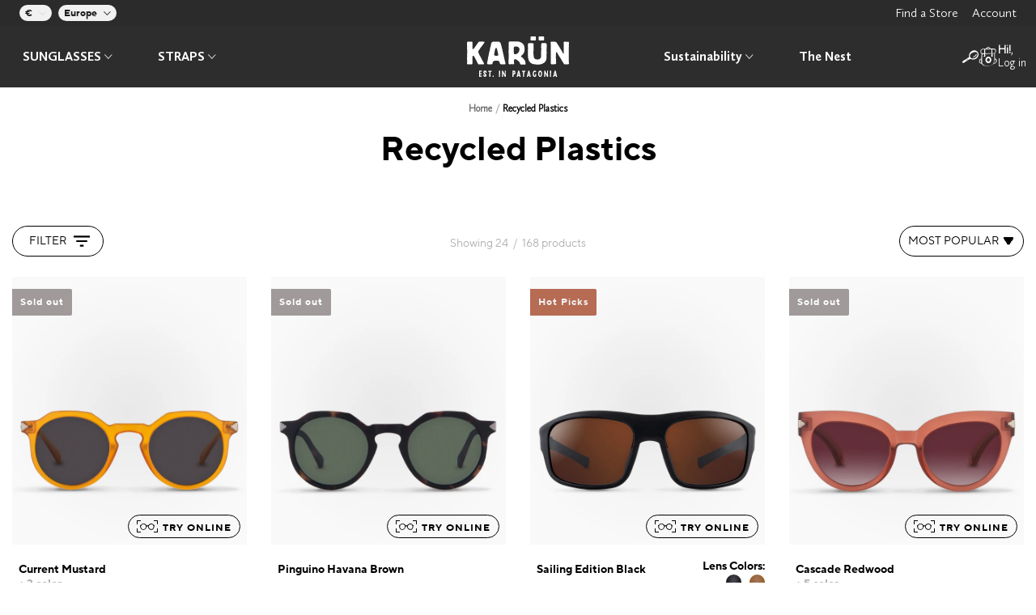

--- FILE ---
content_type: image/svg+xml
request_url: https://karuneyewear.com/cdn/shop/t/40/assets/icon-arrow-right.svg?v=24167611893194696351656946927
body_size: -159
content:
<?xml version="1.0" encoding="UTF-8"?>
<svg width="30px" height="12px" viewBox="0 0 30 12" version="1.1" xmlns="http://www.w3.org/2000/svg" xmlns:xlink="http://www.w3.org/1999/xlink">
    <!-- Generator: Sketch 64 (93537) - https://sketch.com -->
    <title>Path</title>
    <desc>Created with Sketch.</desc>
    <g id="Styleguide" stroke="none" stroke-width="1" fill="none" fill-rule="evenodd">
        <g id="Elements-/-Icons" transform="translate(-1140.000000, -3725.000000)" fill="#000000" fill-rule="nonzero">
            <g id="Testimonial" transform="translate(271.000000, 3530.000000)">
                <g id="Content" transform="translate(0.000000, 132.000000)">
                    <g id="noun_Left_85805-Copy" transform="translate(884.000000, 69.000000) scale(-1, 1) translate(-884.000000, -69.000000) translate(869.000000, 63.000000)">
                        <path d="M29.1992446,4.69136346 C21.1249608,5.0525078 12.9839474,5.77479648 4.8762988,5.38082084 C5.64368941,4.85551997 6.37771521,4.26455651 7.04501139,3.64076173 C8.01259085,2.98413566 8.77998146,2.26184697 9.28045359,1.21124525 C9.28045359,1.21124525 9.28045359,1.21124525 9.3138184,1.17841395 C9.3138184,1.17841395 9.3138184,1.17841395 9.3138184,1.17841395 C9.34718321,1.11275134 9.38054802,1.04708873 9.41391283,0.981426126 C9.81429054,0.029318316 8.41296856,-0.331826026 7.87913161,0.357631354 C7.27856505,1.11275134 6.61126887,1.86787133 5.84387826,2.55732871 C5.31004132,2.88564175 4.74283956,3.21395478 4.27573224,3.50943652 C3.00786949,4.33021911 1.70664194,5.11817041 0.40541439,5.9061217 C-0.328611408,6.36575995 0.00503668211,7.38353037 0.839156908,7.44919298 C3.50834163,7.6461808 6.11079673,9.45190251 7.54548352,11.6187686 C8.14605009,12.5052138 9.58073687,11.6844312 8.98017031,10.797986 C8.01259085,9.25491468 6.57790406,7.94166253 4.94302842,7.02238603 C13.0173122,7.41636167 21.1249608,6.66124168 29.1992446,6.33292865 C30.2669185,6.30009734 30.2669185,4.65853215 29.1992446,4.69136346 Z" id="Path"></path>
                    </g>
                </g>
            </g>
        </g>
    </g>
</svg>

--- FILE ---
content_type: image/svg+xml
request_url: https://karuneyewear.com/cdn/shop/t/40/assets/icon-youtube.svg?v=105452166765048619171656946927
body_size: 666
content:
<?xml version="1.0" encoding="utf-8"?>
<!-- Generator: Adobe Illustrator 24.1.2, SVG Export Plug-In . SVG Version: 6.00 Build 0)  -->
<!DOCTYPE svg PUBLIC "-//W3C//DTD SVG 1.1//EN" "http://www.w3.org/Graphics/SVG/1.1/DTD/svg11.dtd" [
	<!ENTITY ns_extend "http://ns.adobe.com/Extensibility/1.0/">
	<!ENTITY ns_ai "http://ns.adobe.com/AdobeIllustrator/10.0/">
	<!ENTITY ns_graphs "http://ns.adobe.com/Graphs/1.0/">
	<!ENTITY ns_vars "http://ns.adobe.com/Variables/1.0/">
	<!ENTITY ns_imrep "http://ns.adobe.com/ImageReplacement/1.0/">
	<!ENTITY ns_sfw "http://ns.adobe.com/SaveForWeb/1.0/">
	<!ENTITY ns_custom "http://ns.adobe.com/GenericCustomNamespace/1.0/">
	<!ENTITY ns_adobe_xpath "http://ns.adobe.com/XPath/1.0/">
]>
<svg version="1.1" id="Capa_1" xmlns:x="&ns_extend;" xmlns:i="&ns_ai;" xmlns:graph="&ns_graphs;"
	 xmlns="http://www.w3.org/2000/svg" xmlns:xlink="http://www.w3.org/1999/xlink" x="0px" y="0px" width="34px" height="34px"
	 viewBox="0 0 34 34" style="enable-background:new 0 0 34 34;" xml:space="preserve">
<style type="text/css">
	.st0{fill:#FFFFFF;}
</style>
<metadata>
	<sfw  xmlns="&ns_sfw;">
		<slices></slices>
		<sliceSourceBounds  bottomLeftOrigin="true" height="32.3" width="33.2" x="0.4" y="0.7"></sliceSourceBounds>
	</sfw>
</metadata>
<g>
	<g>
		<path class="st0" d="M13.3,17c0-1.6,0-3.3,0-4.9c0-1.3,0.7-1.8,1.9-1.2c0.8,0.4,1.6,0.9,2.3,1.6c1.6,1.7,3.1,3.5,4.6,5.3
			c0.2,0.2,0.1,1-0.1,1.1c-2.2,1.5-4.5,3.1-6.8,4.5c-1.3,0.8-1.9,0.4-1.9-1.1C13.3,20.5,13.3,18.8,13.3,17z"/>
	</g>
</g>
<g>
	<path class="st0" d="M6.2,33.3c1.3-0.1,2.6-0.2,3.9-0.2c0.7,0,1.5,0,2.3-0.1c0.1,0,0.3,0,0.4,0c0.4,0,0.7,0,1.1,0
		c0.7-0.1,1.5-0.1,2.3,0c1.4,0.1,2.8,0.2,4.2,0c0.1,0,0.3,0,0.4,0c0.4,0,0.7,0,1.1-0.1c0.2,0,0.4,0,0.6,0c0.9,0.1,2,0,2.9,0.1
		c1.1-0.1,2.3,0,3.4,0.1c0.8,0,1.6,0,2.6,0c0.6,0,1-0.3,1.3-0.7c0.1-0.1,0.1-0.2,0.2-0.3c0.1-0.2,0-0.4,0.1-0.6s0.2-0.3,0.3-0.5
		c0-0.1,0.1-0.2,0.1-0.2c0.1-0.5,0.1-1,0.1-1.5c-0.1-0.6-0.1-1.1-0.2-1.7c0-0.8,0-1.6-0.1-2.5c0-0.1,0-0.2,0-0.3c0-0.7,0-1.3,0-2.1
		c0-0.6,0-1.2,0-1.8c0-0.6-0.1-1.2,0-1.8c0-0.1,0-0.3,0-0.4c0-0.3,0-0.5-0.1-0.8c0-0.5,0-0.9-0.1-1.4c0-0.1,0-0.2,0-0.3
		c0.2-0.4,0.2-0.7,0.1-1.1c0-0.3,0-0.6,0-0.8c0-0.4,0-0.7-0.1-1.1C33,12.6,33,12.4,33,12.1c0-0.6,0-1.2,0-1.8
		c-0.1-0.7-0.1-1.5,0-2.3c0-0.3,0-0.5-0.1-0.8c-0.2-0.7-0.2-1.4,0-2.2c0.1-0.3,0.1-0.5,0-0.8c-0.1-0.3-0.1-0.6-0.1-1
		c0-0.3-0.2-0.7-0.4-0.9c-0.4-0.5-1-0.9-1.7-0.9c-0.1,0-0.3,0-0.4,0c-0.5,0-1.1,0-1.6,0s-0.9,0-1.4,0C25.9,1.1,24.5,1,23.3,1
		c-0.5,0-1.1,0-1.6,0.1c-0.2,0-0.5,0-0.7,0c-0.8,0-1.6,0.1-2.5,0.3c-0.4,0.1-0.8,0.2-1.3,0.1c-0.6-0.1-1.1,0.1-1.7,0
		c-0.5,0.1-1,0-1.4,0c-1.1,0-2.4,0-3.5,0c-0.6,0-1.2,0.1-1.8,0c-0.8-0.1-1.5,0-2.4,0.1c-0.4,0.1-0.7,0.1-1.1,0
		c-0.2,0-0.4-0.1-0.6-0.1C3.9,1.6,3.4,1.6,2.8,1.6c-0.5,0-0.9,0.1-1.3,0.3C1,2.1,0.7,2.4,0.5,2.9C0.4,3.1,0.3,3.4,0.4,3.6
		c0,0.1,0,0.3,0.1,0.4c0.1,0.3,0.1,0.5,0,0.8c-0.1,0.3-0.1,0.6-0.1,1c0,0.2,0,0.4,0,0.6c0,0.3,0,0.6,0,0.8c0,0.3,0,0.6,0,0.8
		c0,0.3,0.1,0.6,0,0.9c0,0.3,0,0.6,0,0.9c0,0.2,0,0.4,0,0.7c0,0.5,0.1,0.9,0,1.4c0,0.8,0,1.6,0,2.5c0,0.3,0.1,0.5,0.1,0.8
		c0,0.1,0.1,0.2,0.1,0.3c0,0.7,0,1.4,0,2.2c0,0.6,0,1.2,0,1.8c0.2,0.4,0.1,0.9,0.1,1.3c-0.1,0.7-0.1,1.5-0.1,2.3c0,0.6,0,1.1,0,1.7
		c0,0.5,0.1,1,0.1,1.5c-0.1,0.7,0,1.4-0.1,2.1c0,0.6,0.1,1.2,0.2,1.8c-0.4,0.5-0.4,1.1,0,1.6c0,0.1,0.1,0.1,0.1,0.2
		c0.2,0.3,0.5,0.5,0.8,0.6c0.4,0.1,0.7,0.2,1.1,0.2c0.3,0,0.6,0,0.9,0C4.6,33.4,5.4,33.4,6.2,33.3z M5.3,30.8
		c-0.3,0-0.6-0.1-0.9-0.1c-0.3-0.1-0.5-0.2-0.7-0.5c0-0.1-0.1-0.1-0.1-0.2c-0.3-0.4-0.3-0.9,0-1.3c-0.1-0.5-0.2-1-0.2-1.5
		c0-0.6,0-1.1,0-1.7c0-0.4,0-0.8,0-1.3c0-0.5,0-0.9,0-1.4c0-0.6,0-1.2,0.1-1.8c0-0.4,0.1-0.8,0-1.1c0-0.5,0-1,0-1.5
		c0-0.6,0-1.2,0-1.8c0-0.1,0-0.2,0-0.3c0-0.2-0.1-0.4-0.1-0.6c0-0.7-0.1-1.3,0-2.1c0-0.4,0-0.8,0-1.1c0-0.2,0-0.4,0-0.6
		c0-0.3,0-0.5,0-0.8c0-0.3,0-0.5,0-0.8c0-0.2,0.1-0.5,0-0.7c0-0.2,0-0.5,0-0.7s0-0.3,0-0.5c0-0.3,0-0.6,0.1-0.8c0-0.2,0-0.4,0-0.6
		c0-0.1-0.1-0.2-0.1-0.3c0-0.2,0-0.4,0.1-0.5c0-0.5,0.2-0.7,0.6-0.9c0.3-0.2,0.7-0.3,1.1-0.3c0.5,0,0.9,0,1.4-0.1
		c0.2,0,0.3,0,0.5,0.1c0.3,0.1,0.6,0.1,0.9,0c0.6-0.1,1.3-0.2,2-0.1c0.5,0,1,0,1.5,0c0.9,0,2,0,2.9,0c0.4,0,0.8,0.1,1.2,0
		c0.5,0.1,0.9,0,1.4,0c0.4,0,0.7,0,1-0.1c0.7-0.1,1.4-0.1,2.2-0.2c0.2,0,0.4,0,0.6,0c0.4,0,0.9-0.1,1.3-0.1c1,0,2.2,0.1,3.2,0.2
		c0.4,0,0.8,0,1.1,0c0.4,0,0.9,0,1.3,0c0.2,0,0.3,0,0.4,0c0.6,0,1,0.4,1.4,0.8c0.2,0.2,0.3,0.5,0.3,0.8s0.1,0.6,0.1,0.9
		c0,0.2,0,0.4,0,0.6c-0.1,0.6-0.1,1.2,0,1.7c0.1,0.2,0.1,0.4,0.1,0.6c0,0.6,0,1.2,0,1.8c0,0.5,0,1,0,1.5c0,0.2,0,0.4,0.1,0.6
		c0.1,0.3,0.1,0.6,0.1,0.9c0,0.2,0,0.5,0,0.7c0,0.3,0,0.6-0.1,0.9c0,0.1,0,0.2,0,0.3c0,0.4,0,0.8,0.1,1.1c0,0.2,0,0.4,0,0.6
		c0,0.1,0,0.2,0,0.4c-0.1,0.5,0,1,0,1.6c0,0.5,0,1,0,1.5s0,1.1,0,1.6c0,0.1,0,0.1,0,0.2c0.1,0.7,0.1,1.3,0.1,2.1
		c0,0.5,0.1,0.9,0.1,1.4c0.1,0.4,0,0.8,0,1.3c0,0.1,0,0.1-0.1,0.2s-0.2,0.3-0.2,0.4c-0.1,0.2-0.1,0.3-0.1,0.5c0,0.1-0.1,0.2-0.1,0.2
		c-0.3,0.3-0.6,0.6-1.1,0.6c-0.7,0-1.4,0-2.1,0c-0.9,0-1.8-0.1-2.9,0c-0.8-0.1-1.6,0-2.4-0.1c-0.2,0-0.3,0-0.5,0
		c-0.3,0.1-0.6,0.1-0.9,0.1c-0.1,0-0.2,0-0.4,0c-1.1,0.1-2.4,0.1-3.5,0c-0.6,0-1.2,0-1.8,0c-0.3,0-0.6,0.1-0.9,0c-0.1,0-0.2,0-0.4,0
		c-0.6,0.1-1.2,0.1-1.8,0.1c-1.1,0-2.2,0-3.3,0.1c-0.7,0.1-1.3,0.1-2.1,0.1C5.8,30.8,5.6,30.8,5.3,30.8z"/>
</g>
</svg>


--- FILE ---
content_type: image/svg+xml
request_url: https://karuneyewear.com/cdn/shop/t/40/assets/icon-cart.svg?v=55632234043875717741656946927
body_size: 1840
content:
<?xml version="1.0" encoding="utf-8"?>
<!-- Generator: Adobe Illustrator 24.1.3, SVG Export Plug-In . SVG Version: 6.00 Build 0)  -->
<!DOCTYPE svg PUBLIC "-//W3C//DTD SVG 1.1//EN" "http://www.w3.org/Graphics/SVG/1.1/DTD/svg11.dtd" [
	<!ENTITY ns_extend "http://ns.adobe.com/Extensibility/1.0/">
	<!ENTITY ns_ai "http://ns.adobe.com/AdobeIllustrator/10.0/">
	<!ENTITY ns_graphs "http://ns.adobe.com/Graphs/1.0/">
	<!ENTITY ns_vars "http://ns.adobe.com/Variables/1.0/">
	<!ENTITY ns_imrep "http://ns.adobe.com/ImageReplacement/1.0/">
	<!ENTITY ns_sfw "http://ns.adobe.com/SaveForWeb/1.0/">
	<!ENTITY ns_custom "http://ns.adobe.com/GenericCustomNamespace/1.0/">
	<!ENTITY ns_adobe_xpath "http://ns.adobe.com/XPath/1.0/">
]>
<svg version="1.1" id="Capa_1" xmlns:x="&ns_extend;" xmlns:i="&ns_ai;" xmlns:graph="&ns_graphs;"
	 xmlns="http://www.w3.org/2000/svg" xmlns:xlink="http://www.w3.org/1999/xlink" x="0px" y="0px" width="24px" height="25px"
	 viewBox="0 0 24 25" style="enable-background:new 0 0 24 25;" xml:space="preserve">
<metadata>
	<sfw  xmlns="&ns_sfw;">
		<slices></slices>
		<sliceSourceBounds  bottomLeftOrigin="true" height="24.8" width="22.9" x="0.2" y="0.2"></sliceSourceBounds>
	</sfw>
</metadata>
<desc>Created with Sketch.</desc>
<g>
	<g>
		<path d="M0.2,19.3c0-0.1,0-0.1,0-0.2c0,0,0-0.1,0-0.1c0-0.3,0-0.6,0-0.9c0-0.2,0-0.4,0.1-0.6c0.1-0.3,0.3-0.6,0.5-0.9
			c0.1-0.2,0.2-0.3,0.3-0.5c0.1-0.1,0.2-0.2,0.3-0.3c0.2-0.2,0.4-0.3,0.6-0.4c0.1,0,0.1-0.1,0.2-0.1c0.1,0,0.1-0.1,0.2-0.1
			c0.1,0,0.2-0.1,0.3-0.1c0.1,0,0.3,0,0.4-0.1c0-0.1,0-0.3,0-0.4c0-0.3,0-0.6,0-1c0-0.4,0-0.8,0-1.2c0-0.3,0.1-0.6,0.1-1
			c0-0.2,0.1-0.5,0.1-0.7c0-0.3,0.1-0.7,0.1-1c0-0.4,0.1-0.7,0.1-1.1c-0.1,0-0.1,0-0.2-0.1c-0.1,0-0.1-0.1-0.2-0.1
			C3.1,8.6,3,8.6,3,8.5c0-0.1-0.1-0.1-0.1-0.2C2.7,8.2,2.5,8,2.4,7.8c0,0,0,0,0,0C2.3,7.6,2.2,7.5,2.1,7.3C2.1,7.2,2.1,7,2,6.9
			C2,6.8,2,6.7,2,6.6c0-0.1,0-0.1,0-0.2C2,5.9,2,5.5,2,5c0-0.2,0-0.3,0.1-0.5c0-0.1,0.1-0.2,0.1-0.3c0,0,0,0,0,0
			c0.1-0.2,0.3-0.4,0.4-0.6C2.8,3.4,3.1,3.2,3.5,3c0.3-0.1,0.7-0.3,1-0.4c0.1-0.1,0.3-0.1,0.4-0.1c0.2-0.1,0.4-0.1,0.6-0.1
			c0.3,0,0.6,0,0.9,0c0.2,0,0.3,0,0.5,0c0.1,0,0.1,0,0.2,0c0.1,0,0.2,0,0.3,0c0,0,0.1,0,0.1,0c0,0,0,0,0,0c0.1,0,0.1,0,0.2,0
			c0.2,0,0.4,0,0.6,0c0.2,0,0.4,0.1,0.6,0c0,0,0,0,0,0c0-0.1,0.1-0.1,0.1-0.2c0.2-0.4,0.4-0.8,0.7-1.1c0.2-0.2,0.3-0.3,0.5-0.4
			c0.1-0.1,0.2-0.1,0.4-0.2c0.4-0.3,0.8-0.4,1.2-0.4c0.3,0,0.7,0,1,0c0.2,0,0.3,0.1,0.4,0.2c0.1,0.1,0.3,0.3,0.4,0.4
			C14,0.6,14,0.7,14.1,0.8C14.1,0.9,14.2,1,14.2,1c0.1,0.1,0.2,0.3,0.3,0.5c0.1,0.2,0.1,0.3,0.2,0.5c0,0,0,0,0.1,0
			c0.3,0,0.6,0,0.8,0c0.1,0,0.1,0,0.2,0c0.1,0,0.2,0,0.2,0c0.1,0,0.3,0,0.4,0c0,0,0.1,0,0.1,0c0,0,0,0,0,0c0,0,0.1,0,0.1,0
			c0.1,0,0.1,0,0.2,0c0.1,0,0.2,0,0.4,0c0,0,0,0,0,0c0.1,0,0.2,0,0.3,0c0.1,0,0.2,0,0.4,0c0.1,0,0.2,0,0.4,0c0.1,0,0.3,0,0.4,0
			c0.3,0,0.5,0.1,0.8,0.2c0.2,0.1,0.5,0.1,0.7,0.2c0.1,0,0.2,0.1,0.3,0.1c0,0,0.1,0,0.1,0.1c0.1,0,0.2,0.1,0.3,0.1
			c0.1,0.1,0.3,0.2,0.4,0.4c0.1,0.1,0.2,0.2,0.3,0.3c0.1,0.1,0.1,0.2,0.2,0.3c0.1,0.2,0.1,0.4,0.1,0.5c0,0.3,0,0.7,0,1
			c0,0.2,0,0.4-0.1,0.7c-0.1,0.3-0.2,0.5-0.2,0.8c0,0,0,0.1,0,0.1c0,0.1-0.1,0.2-0.1,0.2c0,0-0.1,0.1-0.1,0.1
			c-0.1,0.1-0.2,0.2-0.3,0.3c0,0-0.1,0.1-0.1,0.1c-0.1,0.1-0.3,0.2-0.4,0.3c0,0-0.1,0.1-0.1,0.1c0,0.8,0,1.7,0,2.5
			c0,0.1,0,0.2,0,0.4c0,0.3,0.1,0.6,0.1,0.9c0,0.8,0,1.5,0,2.3c0,0.3,0,0.6,0,0.9c0,0,0,0,0,0.1c0.1,0,0.1,0,0.2,0
			c0.1,0,0.3,0.1,0.4,0.1c0.2,0.1,0.4,0.1,0.6,0.2c0,0,0,0,0,0c0.1,0.1,0.2,0.1,0.3,0.2c0.3,0.2,0.5,0.6,0.6,0.9
			c0,0.1,0.1,0.2,0.1,0.3c0.1,0.2,0.1,0.5,0.1,0.7c0,0.1,0,0.2,0,0.3c0,0.4,0,0.8,0,1.2c-0.2,0.3-0.3,0.6-0.4,0.9
			c0,0.1-0.1,0.2-0.2,0.3c-0.2,0.2-0.3,0.4-0.6,0.6c-0.3,0.2-0.6,0.4-1,0.6c-0.4,0.2-0.9,0.3-1.4,0.3c-0.2,0-0.3,0-0.5,0
			c-0.1,0-0.1,0-0.1,0.1c0,0.1-0.1,0.2-0.1,0.3c-0.1,0.2-0.3,0.3-0.4,0.5c-0.1,0.1-0.2,0.3-0.4,0.4c0,0,0,0,0,0
			c-0.2,0.1-0.4,0.3-0.6,0.4c-0.3,0.1-0.5,0.3-0.8,0.4c-0.1,0-0.2,0.1-0.3,0.1c-0.3,0.1-0.6,0.2-0.9,0.3c-0.2,0.1-0.4,0.1-0.6,0.1
			c-0.3,0.1-0.6,0.1-0.9,0.1c0,0,0,0,0,0c-0.2,0-0.3,0.1-0.5,0.1c-0.2,0-0.4,0-0.6,0c-0.2,0-0.4,0-0.6,0c-0.1,0-0.2,0-0.3,0
			c-0.1,0-0.3,0-0.4,0c-0.3,0-0.7,0-1,0c-0.1,0-0.3,0-0.4,0c-0.2,0-0.3,0-0.5-0.1c-0.4,0-0.7,0-1.1,0c-0.2,0-0.5,0-0.7,0
			c-0.1,0-0.2,0-0.3,0c-0.3-0.1-0.6-0.1-0.8-0.2c-0.1,0-0.2-0.1-0.3-0.1c-0.2-0.1-0.4-0.1-0.5-0.2c-0.2-0.1-0.3-0.2-0.5-0.3
			c-0.1-0.1-0.3-0.2-0.4-0.3c-0.3-0.2-0.5-0.4-0.7-0.7c-0.1-0.2-0.3-0.4-0.4-0.6c0-0.1-0.1-0.1-0.1-0.2c0-0.1-0.1-0.1-0.1-0.1
			c-0.1,0-0.1,0-0.2,0c-0.2,0-0.3-0.1-0.5-0.1c-0.3-0.1-0.6-0.2-0.9-0.3c-0.1-0.1-0.2-0.1-0.3-0.2c-0.2-0.1-0.4-0.2-0.5-0.3
			c-0.1-0.1-0.1-0.1-0.2-0.2c0,0-0.1-0.1-0.1-0.1c-0.1-0.1-0.2-0.3-0.3-0.5C0.3,19.8,0.2,19.6,0.2,19.3z M7.8,11.8
			c0,0.2,0,0.3,0,0.5c0,0.1,0,0.1-0.1,0.2c-0.1,0.1-0.1,0.1-0.2,0.1c-0.1,0-0.1,0-0.1,0.1c0,0,0,0-0.1,0.1c-0.1,0-0.2,0.1-0.4,0.1
			c-0.1,0-0.1,0-0.1-0.1c0-0.1,0-0.2,0-0.2c0-0.1,0-0.2,0-0.3c0-0.1,0-0.2,0-0.3c0,0,0,0-0.1,0c-0.1,0-0.2,0-0.3,0
			c-0.1,0-0.2,0-0.3,0c-0.1,0-0.1,0-0.2,0c0,0-0.1,0-0.1,0c-0.1-0.1-0.1-0.2-0.1-0.3c0,0,0-0.1,0-0.1c0,0,0-0.1,0-0.1
			c0.1-0.1,0.1-0.1,0.2-0.1c0.1,0,0.2,0,0.3,0c0,0,0.1,0,0.1,0c0.1,0,0.2,0,0.2,0c0.1,0,0.2,0,0.2,0c0-0.7,0-1.3,0-1.9
			c0,0-0.1,0-0.1,0c-0.3,0-0.5,0-0.8,0c-0.1,0-0.2,0-0.4,0C5.3,9,5.2,9,5,9C4.9,9,4.7,9,4.5,8.9c0,0-0.1,0-0.1,0c0,0,0,0.1,0,0.1
			c0,0.2,0,0.3,0,0.5c0,0.1,0,0.2,0,0.3c0,0.2-0.1,0.5-0.1,0.7c0,0.2,0,0.5,0,0.7c0,0.2,0,0.5-0.1,0.7c0,0.2,0,0.3-0.1,0.5
			c0,0.3,0,0.6,0,1c0,0.3,0,0.5,0,0.8c0,0.2,0,0.4,0,0.7c0,0.1,0,0.2,0,0.3c0,0.2-0.1,0.3-0.1,0.5c0,0.2,0,0.3,0,0.5
			c0,0.1,0,0.2,0.1,0.4c0,0,0,0,0,0.1c0,0.3,0,0.5,0,0.8c0,0,0,0.1,0,0.1c0,0.2,0,0.3,0,0.5c0,0.4,0,0.7,0,1.1c0,0.4,0,0.8,0,1.2
			c0,0,0,0.1,0,0.1c0.1,0.2,0.1,0.5,0.2,0.7c0,0,0,0.1,0,0.1c0,0.1,0,0.1,0.1,0.2c0,0,0,0.1,0.1,0.1c0.1,0.1,0.1,0.3,0.3,0.4
			c0,0,0.1,0.1,0.1,0.1C4.8,21.9,4.9,22,5,22.1c0,0,0,0,0,0c0.1,0.1,0.2,0.2,0.3,0.3c0.1,0.1,0.1,0.1,0.2,0.2
			c0.2,0.2,0.4,0.3,0.7,0.5c0.1,0.1,0.3,0.2,0.4,0.3c0.4,0.2,0.9,0.3,1.3,0.4c0.3,0.1,0.6,0.1,0.9,0.1c0.3,0,0.7,0.1,1,0.1
			c0.2,0,0.5,0,0.7,0.1c0.1,0,0.3,0,0.4,0c0.2,0,0.5,0,0.7,0c0,0,0.1,0,0.1,0c0.3,0,0.5,0.1,0.8,0.1c0.3,0,0.7,0,1,0
			c0.1,0,0.2,0,0.3,0c0.1,0,0.2,0,0.3-0.1c0.2,0,0.4,0,0.6-0.1c0.3-0.1,0.7-0.2,1-0.3c0.3-0.1,0.6-0.2,0.9-0.3
			c0.1,0,0.2-0.1,0.3-0.1c0.1-0.1,0.2-0.1,0.3-0.2c0.1-0.1,0.2-0.2,0.3-0.3c0,0,0,0,0.1-0.1c0.1-0.1,0.2-0.3,0.4-0.4
			c0.1-0.1,0.1-0.1,0.2-0.2c0-0.1,0.1-0.1,0.1-0.2c0,0,0-0.1,0-0.1c0-0.1,0.1-0.1,0.1-0.2c0.1-0.1,0.1-0.2,0.2-0.3
			c0.1-0.1,0.1-0.2,0.1-0.3c0-0.1,0.1-0.2,0.1-0.3c0-0.1,0-0.1,0-0.2c0,0,0-0.1,0-0.1c0.1-0.2,0.1-0.3,0.2-0.5
			c0.1-0.2,0.1-0.3,0.2-0.5c0.1-0.2,0.1-0.4,0.2-0.6c0.1-0.2,0.1-0.3,0.1-0.5c0-0.1,0-0.2,0.1-0.3c0.1-0.3,0.2-0.5,0.2-0.8
			c0-0.3,0-0.6,0-0.9c0-0.1,0-0.2,0-0.3c0-0.1,0-0.2,0-0.3c0,0,0,0,0-0.1c0-0.1,0-0.1,0-0.2c0-0.1,0-0.2,0-0.2c0-0.1,0-0.3,0-0.4
			c0-0.3,0-0.7,0-1c0-0.7,0-1.5,0-2.2c0-0.1,0-0.3,0-0.4c0-0.3-0.1-0.7-0.1-1c0-0.5,0-1,0-1.5c0,0,0-0.1,0-0.1c0,0-0.1,0-0.1,0
			c-0.1,0-0.2,0.1-0.4,0.1c-0.2,0-0.5,0-0.7,0c-0.4,0-0.7,0-1.1,0c0,0,0,0,0,0c0,0.8,0,1.6,0,2.4c0,0,0.1,0,0.1,0c0.2,0,0.3,0,0.5,0
			c0,0,0.1,0,0.1,0c0.1,0.1,0.1,0.1,0.1,0.2c0,0.1,0,0.1,0,0.2c0,0,0,0.1,0,0.1c0,0.1,0,0.1-0.1,0.1c0,0,0,0,0,0
			c-0.1,0-0.2,0.1-0.3,0.1c-0.1,0-0.3,0-0.4,0c0,0.2,0,0.3,0,0.5c0,0.1,0,0.2-0.1,0.2c0,0-0.1,0.1-0.1,0.1c0,0-0.1,0-0.1,0.1
			c0,0,0,0.1-0.1,0.1c-0.1,0-0.2,0.1-0.3,0.1c-0.1,0-0.2-0.1-0.2-0.2c0,0,0-0.1,0-0.1c0-0.1-0.1-0.2-0.1-0.3c0-0.1,0-0.2,0-0.4
			c0,0,0,0,0-0.1c-0.1,0-0.2,0-0.3,0c-0.2,0-0.4,0-0.7,0c-0.1,0-0.1,0-0.2,0c-0.1,0-0.2,0-0.2-0.1c0-0.1,0-0.3,0-0.4
			c0,0,0-0.1,0.1-0.1c0,0,0.1,0,0.1,0c0.1-0.1,0.3-0.1,0.4-0.1c0,0,0,0,0,0c0.1,0,0.2,0,0.3,0c0.1,0,0.2,0,0.3,0c0-0.8,0-1.6,0-2.4
			c0,0,0,0-0.1,0c-0.6,0-1.1,0-1.7,0c-0.2,0-0.5,0-0.7,0.1c-0.2,0-0.4,0-0.6,0c-0.1,0-0.3,0-0.4,0c-0.2,0-0.4,0-0.6,0.1
			c-0.2,0-0.3,0-0.5,0c-0.2,0-0.5,0-0.7,0.1c-0.2,0-0.3,0-0.5,0c-0.2,0-0.5,0.1-0.7,0.1c-0.5,0-1,0-1.4,0c-0.1,0-0.2,0-0.3,0
			c-0.1,0-0.1,0-0.2,0c0,0.6,0,1.2,0,1.8c0,0,0.1,0,0.1,0c0.3,0,0.6,0,0.8,0c0,0,0.1,0,0.1,0c0,0.1,0.1,0.1,0.1,0.2
			c0,0.1,0,0.1,0,0.2c0,0.1,0,0.2-0.1,0.2c0,0-0.1,0.1-0.1,0.1c-0.1,0.1-0.2,0.1-0.3,0.1C8.1,11.8,8,11.8,7.8,11.8z M16.2,8
			c0-1.7,0-3.3,0-5c-0.1,0-0.3,0-0.4,0c-0.3,0-0.7,0-1,0c-0.2,0-0.3,0-0.5,0c-0.2,0-0.3-0.1-0.5-0.1c-0.3,0-0.5,0-0.8,0.1
			c0,0-0.1,0-0.1,0c-0.1,0-0.3,0-0.4,0c-0.1,0-0.3,0-0.4,0c-0.1,0-0.2,0-0.4,0c-0.1,0-0.2,0.1-0.3,0.1c-0.2,0.1-0.3,0.1-0.5,0.1
			c-0.2,0-0.4-0.1-0.6-0.1c-0.2,0-0.5,0-0.7,0c-0.3,0-0.5,0-0.8,0c-0.2,0-0.3,0.1-0.5,0.1c0,0-0.1,0-0.1,0c-0.1,0-0.1-0.1-0.2,0
			c0,0.1,0,0.1,0,0.2c0,0.5,0,0.9,0,1.4c0,0.3,0,0.6,0,0.8c0,0.8,0,1.7,0,2.5c0,0.1,0,0.1,0.1,0.1c0.1,0,0.1,0,0.2,0
			c0.2,0,0.5,0.1,0.7,0.1c0.6,0,1.2,0,1.8,0c0.1,0,0.3,0,0.4,0c0.2,0,0.5,0,0.7-0.1c0.2,0,0.3,0,0.5,0c0.3,0,0.6,0,0.9-0.1
			c0.1,0,0.3,0,0.4,0C13.7,8.1,14,8,14.2,8c0.4,0,0.8,0,1.1,0C15.6,8,15.9,8,16.2,8z M6.7,3.2c-0.1,0-0.2,0-0.3,0
			c-0.5,0-0.9,0-1.4,0c-0.1,0-0.2,0-0.3,0.1c-0.1,0-0.3,0.1-0.4,0.2C4.2,3.5,4,3.5,3.8,3.6c-0.1,0-0.1,0-0.2,0.1
			C3.4,3.9,3.2,4.1,3.1,4.4C3,4.5,3,4.6,3,4.6C2.8,4.8,2.8,5.1,2.8,5.3c0,0.4,0,0.8,0,1.2C2.8,6.8,2.9,7,3,7.1
			c0.1,0.1,0.2,0.3,0.3,0.4c0,0.1,0.1,0.1,0.1,0.2C3.4,7.9,3.5,8,3.6,8c0,0,0.1,0,0.1,0.1c0,0,0.1,0,0.1,0c0.1,0,0.2,0,0.3,0.1
			c0.1,0,0.1,0,0.2,0c0.1,0,0.2,0,0.4,0c0.2,0,0.5,0,0.7,0c0.1,0,0.3,0,0.4,0c0.3,0.1,0.5,0.1,0.8,0.1c0,0,0,0,0.1,0
			C6.7,6.5,6.7,4.8,6.7,3.2z M20.5,7.3c0.1-0.1,0.2-0.2,0.3-0.3c0,0,0-0.1,0-0.1c0-0.1,0-0.1,0-0.2c0-0.1,0.1-0.3,0.1-0.4
			c0-0.2,0.1-0.3,0.1-0.5c0-0.4,0-0.8,0-1.2c0-0.1,0-0.1-0.1-0.2c0,0,0-0.1,0-0.1c0-0.1-0.1-0.1-0.1-0.2c0,0,0,0-0.1-0.1
			c-0.1-0.1-0.2-0.3-0.3-0.3c0,0,0,0,0,0c0,0-0.1-0.1-0.1-0.1c-0.2-0.1-0.4-0.1-0.5-0.2c-0.1-0.1-0.2-0.1-0.3-0.1
			c-0.2,0-0.3-0.1-0.5-0.1c-0.1,0-0.2,0-0.4-0.1c-0.2-0.1-0.5-0.1-0.7-0.1c-0.1,0-0.2,0-0.3,0c-0.1,0-0.2,0-0.3,0c0,1.7,0,3.3,0,5
			c0,0,0.1,0,0.1,0c0.2,0,0.5,0,0.7,0c0.2,0,0.4,0,0.7,0.1c0.1,0,0.2,0,0.3,0c0,0,0,0,0,0c0,0,0.1,0,0.1,0c0,0,0,0,0,0
			c0.1,0,0.2,0,0.3-0.1c0.1,0,0.1,0,0.2-0.1c0.1-0.1,0.2-0.1,0.3-0.2c0,0,0.1,0,0.1-0.1c0.1-0.1,0.1-0.1,0.2-0.1
			C20.2,7.5,20.4,7.4,20.5,7.3C20.5,7.3,20.5,7.3,20.5,7.3z M3.1,15.9c-0.2,0-0.3,0-0.4,0.1c-0.2,0.1-0.5,0.3-0.7,0.5
			c0,0-0.1,0.1-0.1,0.1c-0.2,0.2-0.3,0.5-0.5,0.8c-0.2,0.3-0.3,0.7-0.3,1c0,0.2,0,0.4,0,0.6c0,0.2,0,0.4,0.1,0.5
			c0,0.1,0.1,0.1,0.1,0.2c0.1,0.1,0.1,0.2,0.2,0.3c0,0,0,0,0.1,0c0.2,0.1,0.3,0.2,0.5,0.3c0.1,0,0.2,0.1,0.2,0.1
			c0,0,0.1,0.1,0.1,0.1c0.2,0.1,0.4,0.1,0.6,0.2c0,0,0.1,0,0.1,0c0-0.1,0-0.1,0-0.1C3,20.5,3,20.3,3,20c0-0.4,0-0.9,0-1.3
			c0-0.4,0-0.8,0-1.2c0-0.1,0-0.2,0-0.3c0-0.4,0-0.7,0-1.1C3.1,16.1,3.1,16,3.1,15.9z M19.4,20.9c0,0,0.1,0,0.1,0
			c0.2,0,0.5,0,0.7-0.1c0.2,0,0.3-0.1,0.4-0.2c0.2-0.1,0.3-0.2,0.4-0.3c0.2-0.1,0.4-0.3,0.5-0.5c0.1-0.1,0.2-0.2,0.2-0.4
			c0,0,0,0,0,0c0.1-0.2,0.1-0.3,0.2-0.5c0,0,0-0.1,0-0.1c0-0.4,0-0.9,0-1.3c0-0.2,0-0.3-0.1-0.5c0-0.1-0.1-0.2-0.1-0.2
			c-0.1-0.2-0.2-0.4-0.5-0.5c0,0-0.1,0-0.1-0.1c-0.1-0.1-0.2-0.1-0.3-0.2c-0.1,0-0.2,0-0.3-0.1c0,0.2,0,0.4,0,0.5
			c0,0.3,0,0.6-0.1,0.9c-0.1,0.2-0.1,0.4-0.2,0.6c0,0.1,0,0.1-0.1,0.2c0,0.2-0.1,0.4-0.2,0.6c-0.1,0.3-0.2,0.6-0.3,0.9
			c-0.1,0.1-0.1,0.2-0.1,0.3C19.6,20.4,19.5,20.6,19.4,20.9C19.4,20.8,19.4,20.8,19.4,20.9z M13.7,2.1c-0.1-0.1-0.1-0.2-0.1-0.3
			c-0.1-0.1-0.2-0.3-0.3-0.4c0,0,0,0,0,0C13.1,1.3,13,1.1,12.9,1c-0.1-0.1-0.2-0.1-0.3-0.1c-0.3,0-0.7,0-1,0c-0.1,0-0.2,0-0.3,0.1
			c0,0,0,0-0.1,0c-0.4,0.2-0.6,0.5-0.8,0.8C10.2,2,10.1,2.2,10,2.3c0.2,0,0.4-0.1,0.6-0.1c0.2-0.1,0.5-0.1,0.8-0.1
			c0.7,0,1.4,0,2.1,0C13.5,2.1,13.6,2.1,13.7,2.1z"/>
	</g>
</g>
</svg>


--- FILE ---
content_type: image/svg+xml
request_url: https://karuneyewear.com/cdn/shop/t/40/assets/icon-facebook.svg?v=58755862077472551081656946929
body_size: 42
content:
<?xml version="1.0" encoding="utf-8"?>
<!-- Generator: Adobe Illustrator 24.1.2, SVG Export Plug-In . SVG Version: 6.00 Build 0)  -->
<!DOCTYPE svg PUBLIC "-//W3C//DTD SVG 1.1//EN" "http://www.w3.org/Graphics/SVG/1.1/DTD/svg11.dtd" [
	<!ENTITY ns_extend "http://ns.adobe.com/Extensibility/1.0/">
	<!ENTITY ns_ai "http://ns.adobe.com/AdobeIllustrator/10.0/">
	<!ENTITY ns_graphs "http://ns.adobe.com/Graphs/1.0/">
	<!ENTITY ns_vars "http://ns.adobe.com/Variables/1.0/">
	<!ENTITY ns_imrep "http://ns.adobe.com/ImageReplacement/1.0/">
	<!ENTITY ns_sfw "http://ns.adobe.com/SaveForWeb/1.0/">
	<!ENTITY ns_custom "http://ns.adobe.com/GenericCustomNamespace/1.0/">
	<!ENTITY ns_adobe_xpath "http://ns.adobe.com/XPath/1.0/">
]>
<svg version="1.1" id="Capa_1" xmlns:x="&ns_extend;" xmlns:i="&ns_ai;" xmlns:graph="&ns_graphs;"
	 xmlns="http://www.w3.org/2000/svg" xmlns:xlink="http://www.w3.org/1999/xlink" x="0px" y="0px" width="34px" height="34px"
	 viewBox="0 0 34 34" style="enable-background:new 0 0 34 34;" xml:space="preserve">
<style type="text/css">
	.st0{fill:#FFFFFF;}
</style>
<metadata>
	<sfw  xmlns="&ns_sfw;">
		<slices></slices>
		<sliceSourceBounds  bottomLeftOrigin="true" height="32.3" width="31.3" x="1.6" y="0.9"></sliceSourceBounds>
	</sfw>
</metadata>
<g>
	<g>
		<path class="st0" d="M10.5,0.8c1.9,0,3.8,0.1,5.7,0.1c0.3,0.1,1-0.1,1.3-0.1C19.6,1,21.8,1,23.9,1c1.5,0,2.4,0.4,3.9,0.2
			c0.7,0,1.5,0,2.2,0c1.5,0.4,2.4,1.3,2.4,2.9c0.1,6.8,0.4,13.5,0.5,20.3c0,1.9-0.2,3.7-0.4,5.6c-0.1,1.4-0.9,2.3-2.3,2.6
			c-0.9,0.2-1.8,0.4-2.8,0.4c-3.3,0-6.6,0-9.9,0c-3.8,0-7.6-0.1-11.4,0c-3.3,0-4.5-1.1-4.5-4.4c0-1.5,0-3,0-4.5
			c0-6.6,0.1-13.1,0.1-19.7c0-2.2,0.8-3.2,3-3.3c0.8,0,1.6,0.1,2.3,0C8.2,1.1,9.4,0.9,10.5,0.8z M25.2,11.4
			c-0.6,0.1-0.9,0.1-1.3,0.2c-1.3,0.3-2,1.1-1.8,2.3c0.1,1.3,1.2,0.7,1.9,0.7c1.9,0,1.3,1.5,1.3,2.4c0.1,2.4,0.1,2.5-2.1,2.6
			c-1,0-1.1,0.6-1.1,1.3c0.1,2.6,0.1,5.1,0.2,7.7c0,1.9,0.2,2.2,2.2,2.1c5.3-0.2,5.7,0,5.7-5.6c0.1-6.6-0.3-13.2-0.4-19.8
			c0-1.2-0.5-1.5-1.6-1.5c-1.9,0.1-3.8,0.2-5.6,0.2C17,3.8,11.5,3.7,6,3.7c-1.7,0-2.1,0.5-2.1,2.2C3.9,13.3,4,20.7,4,28.1
			c0,1.9,0.6,2.4,2.5,2.4c3,0,6,0,9.1,0.1c1.2,0,1.5-0.5,1.5-1.5c0-2.5,0-4.9,0-7.4c0-2.4,0-2.4-2.4-2.3c-0.5,0-1.4-0.3-1.5-0.6
			c-0.2-1.2-0.3-2.6,0.1-3.7c0.1-0.4,1.7-0.4,2.5-0.5c0.2,0,0.4-0.1,0.7-0.1c0.1-0.4,0.2-0.8,0.2-1.2C16.6,9,20.3,7,23.8,6.9
			c0.7,0,1.4,0,1.4,1C25.2,9,25.2,10.2,25.2,11.4z"/>
	</g>
</g>
</svg>


--- FILE ---
content_type: image/svg+xml
request_url: https://karuneyewear.com/cdn/shop/t/40/assets/icon-instagram.svg?v=9943767147176969261656946927
body_size: 248
content:
<?xml version="1.0" encoding="utf-8"?>
<!-- Generator: Adobe Illustrator 24.1.2, SVG Export Plug-In . SVG Version: 6.00 Build 0)  -->
<!DOCTYPE svg PUBLIC "-//W3C//DTD SVG 1.1//EN" "http://www.w3.org/Graphics/SVG/1.1/DTD/svg11.dtd" [
	<!ENTITY ns_extend "http://ns.adobe.com/Extensibility/1.0/">
	<!ENTITY ns_ai "http://ns.adobe.com/AdobeIllustrator/10.0/">
	<!ENTITY ns_graphs "http://ns.adobe.com/Graphs/1.0/">
	<!ENTITY ns_vars "http://ns.adobe.com/Variables/1.0/">
	<!ENTITY ns_imrep "http://ns.adobe.com/ImageReplacement/1.0/">
	<!ENTITY ns_sfw "http://ns.adobe.com/SaveForWeb/1.0/">
	<!ENTITY ns_custom "http://ns.adobe.com/GenericCustomNamespace/1.0/">
	<!ENTITY ns_adobe_xpath "http://ns.adobe.com/XPath/1.0/">
]>
<svg version="1.1" id="Capa_1" xmlns:x="&ns_extend;" xmlns:i="&ns_ai;" xmlns:graph="&ns_graphs;"
	 xmlns="http://www.w3.org/2000/svg" xmlns:xlink="http://www.w3.org/1999/xlink" x="0px" y="0px" width="34px" height="34px"
	 viewBox="0 0 34 34" style="enable-background:new 0 0 34 34;" xml:space="preserve">
<style type="text/css">
	.st0{fill:#FFFFFF;}
</style>
<metadata>
	<sfw  xmlns="&ns_sfw;">
		<slices></slices>
		<sliceSourceBounds  bottomLeftOrigin="true" height="31.9" width="31.6" x="1" y="0.7"></sliceSourceBounds>
	</sfw>
</metadata>
<g>
	<g>
		<path class="st0" d="M17.9,1.5c3.5,0,7,0,10.5,0c3,0,4.3,1.5,4.2,4.4c-0.2,6.9-0.2,13.8-0.3,20.7c0,1.3-0.2,1.5-0.6,2.7
			c-1,2.9-2.7,4-6.1,3.8c-3.8-0.2-7.4,0.5-11.2,0.2c-3-0.2-6.1-0.6-9.1-0.7c-2-0.1-4.4-3-4.3-5.3c0.3-3.4,0.6-6.8,0.8-10.2
			c0.1-0.8-0.2-1.7-0.1-2.6c0-3.1,0.1-6.2,0.2-9.3c0.1-1.5,2.7-3.4,4.7-3.5C10.3,1.5,14.1,1.5,17.9,1.5C17.9,1.5,17.9,1.5,17.9,1.5z
			 M30.1,8.5C30.1,8.5,30.1,8.5,30.1,8.5c0-0.7,0.1-1.4,0-2.1c-0.1-1.4-1-2.1-2.4-2.3C26.5,4,25.3,4,24.1,4c-2.7,0-5.4-0.1-8.1-0.1
			c-2.6,0-5.1-0.1-7.7,0C5.6,4,4.7,5,4.7,7.5c0,2.4,0.3,4.7,0.2,7.1c-0.2,4-0.5,7.9-0.8,11.9C3.9,29,4.9,30,7.3,30
			c6.5,0,13,0,19.4-0.1c1.4,0,2.6-0.7,3-2.1c0.2-0.9,0.4-1.8,0.4-2.7C30.1,19.5,30.1,14,30.1,8.5z"/>
		<path class="st0" d="M23.5,16.9c-0.3,4.3-4.3,8.1-8.3,7.3c-2.5-0.5-3.7-2.8-4.6-5c-0.8-2-0.4-3.8,1.1-5.4c0.8-0.9,1.6-1.9,2.6-2.6
			c2.2-1.8,5.8-1.2,7.2,1.2C22.3,13.8,22.8,15.4,23.5,16.9z M16.7,12.2c-0.2,0.6-0.2,1.2-0.5,1.4c-2.2,1.6-2.9,3.8-1.8,6.2
			c0.9,1.8,2.6,2.2,3.8,0.7c0.9-1.2,1.7-2.7,2-4.1C20.7,13.8,19.2,12.1,16.7,12.2z"/>
		<path class="st0" d="M25.9,8.7c0,1.1-1.3,2.6-2.2,2.3c-1.2-0.3-1.8-1.3-1.8-2.5c0-1.4,1-2.5,2.2-2.5C25.1,6.1,26,7.3,25.9,8.7z"/>
	</g>
</g>
</svg>


--- FILE ---
content_type: image/svg+xml
request_url: https://karuneyewear.com/cdn/shop/t/40/assets/icon-arrow-left.svg?v=71805015710364412801656946929
body_size: -407
content:
<?xml version="1.0" encoding="UTF-8"?>
<svg width="30px" height="12px" viewBox="0 0 30 12" version="1.1" xmlns="http://www.w3.org/2000/svg" xmlns:xlink="http://www.w3.org/1999/xlink">
        <path d="M29.1992446,4.69136346 C21.1249608,5.0525078 12.9839474,5.77479648 4.8762988,5.38082084 C5.64368941,4.85551997 6.37771521,4.26455651 7.04501139,3.64076173 C8.01259085,2.98413566 8.77998146,2.26184697 9.28045359,1.21124525 C9.28045359,1.21124525 9.28045359,1.21124525 9.3138184,1.17841395 C9.3138184,1.17841395 9.3138184,1.17841395 9.3138184,1.17841395 C9.34718321,1.11275134 9.38054802,1.04708873 9.41391283,0.981426126 C9.81429054,0.029318316 8.41296856,-0.331826026 7.87913161,0.357631354 C7.27856505,1.11275134 6.61126887,1.86787133 5.84387826,2.55732871 C5.31004132,2.88564175 4.74283956,3.21395478 4.27573224,3.50943652 C3.00786949,4.33021911 1.70664194,5.11817041 0.40541439,5.9061217 C-0.328611408,6.36575995 0.00503668211,7.38353037 0.839156908,7.44919298 C3.50834163,7.6461808 6.11079673,9.45190251 7.54548352,11.6187686 C8.14605009,12.5052138 9.58073687,11.6844312 8.98017031,10.797986 C8.01259085,9.25491468 6.57790406,7.94166253 4.94302842,7.02238603 C13.0173122,7.41636167 21.1249608,6.66124168 29.1992446,6.33292865 C30.2669185,6.30009734 30.2669185,4.65853215 29.1992446,4.69136346 Z" id="path-1"></path>
</svg>